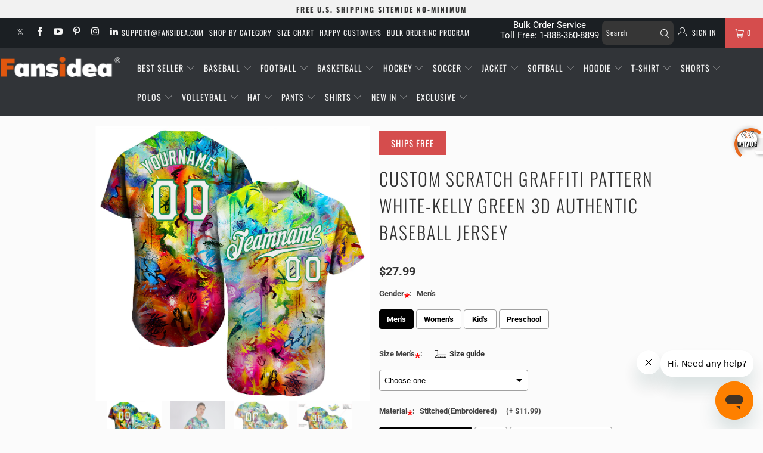

--- FILE ---
content_type: text/html; charset=UTF-8
request_url: https://bigtur.360yituo.com/ShopifyGood/RecommendElevator
body_size: 44
content:
[{"title":"Clothing Color: Scratch Graffiti Pattern White-Kelly","url":"/search?type=product&q=Scratch Graffiti Pattern White-Kelly baseball*"},{"title":"Font Color: Green","url":"/collections/baseball-green"},{"title":"More 3D Authentic","url":"/search?type=product&q=3D Authentic baseball*"}]

--- FILE ---
content_type: text/html; charset=UTF-8
request_url: https://bigtur.360yituo.com/ShopifyGood/ProductRecommendations
body_size: 1849
content:
[{"id":"7279","domain":"fansidea.com","shop_id":"2","shopify_id":"7700215890168","shopify_title":"Custom Graffiti Pattern White-Light Blue Sublimation Soccer Uniform Jersey","product_type":"Sublimation Soccer","handle":"build-light-blue-graffiti-pattern-soccer-white-jersey-sublimation-soccer-uniform-soccer0079-online","sku":"Soccer0079","barcode":"SZ22051301","tags":"Abstract graffiti, Adventurous Palette, Athletics, Badminton, Biking, Bowling, Field Hockey, Font-White, Frisbee, Graffiti Pattern, Jogging, Rave party, Roller Skating, Round Neck, Soccer Bowling, Soccer Set, Soccer Suit, Soccer Uniform, Sport, Sportwear, Table Tennis, Tennis, Ultimate Frisbee","virtual_options":null,"product_media":"https:\/\/cdn.shopify.com\/s\/files\/1\/0445\/3587\/3698\/products\/Soccer0079_005ebc63-87a3-4492-ae86-6a8eed98b35e.jpg?v=1703820712","configure_id":null,"configure_title":null,"is_configure":"0","status":"1","delete_time":"0"},{"id":"1977","domain":"fansidea.com","shop_id":"2","shopify_id":"7064214110370","shopify_title":"Custom Stitched Graffiti Pattern Purple-White 3D Sports Pullover Sweatshirt Hoodie","product_type":"Hoodie","handle":"build-white-graffiti-pattern-hoodie-purple-hoodies-graffitip0021-online","sku":"GraffitiP0021","barcode":"WZ21090204","tags":"3D Pattern, Abstract graffiti, Adventurous Palette, Biking, Graduation hoodie + jacket, Graffiti Pattern, Hoodie All Themes, Hoodie Jersey, Pullover Jersey, Rave party, Roller Skating, Sportwear, Theme","virtual_options":null,"product_media":"https:\/\/cdn.shopify.com\/s\/files\/1\/0445\/3587\/3698\/products\/graffiti_pattern_0021.jpg?v=1631178100","configure_id":null,"configure_title":null,"is_configure":"0","status":"1","delete_time":"0"},{"id":"10748","domain":"fansidea.com","shop_id":"2","shopify_id":"7876853399800","shopify_title":"Custom Graffiti Pattern White-Light Blue Splashes 3D Bomber Full-Snap Varsity Letterman Jacket","product_type":"Letterman Jacket","handle":"build-light-blue-graffiti-pattern-jacket-white-varsity-letterman-3d-bomber-full-snap-jacket0349-online","sku":"Jacket0349","barcode":"JZ22111001","tags":"3D Pattern, Abstract Color, Abstract graffiti, Adventurous Palette, Baseball Jacket, Edhs Varsity Jacket, El Dorado High School Jacket, Font-White, Graffiti Pattern, Jacket, page splash, Page tie dye, Rave party, Splash Ink, Sport Jacket, Theme","virtual_options":null,"product_media":"https:\/\/cdn.shopify.com\/s\/files\/1\/0445\/3587\/3698\/products\/Jacket0349.jpg?v=1669615408","configure_id":null,"configure_title":null,"is_configure":"0","status":"1","delete_time":"0"},{"id":"2030","domain":"fansidea.com","shop_id":"2","shopify_id":"7076273815714","shopify_title":"Custom Graffiti Pattern White-Neon Green 3D Authentic Throwback Football Jersey","product_type":"Authentic Throwback Football","handle":"build-neon-green-graffiti-pattern-football-white-jersey-authentic-throwback-mesh-graffitip0033-online","sku":"GraffitiP0033","barcode":"FZ21090701","tags":"3D Pattern, Abstract graffiti, Adventurous Palette, Athletics, Authentic, Biking, Football Jersey, Forest Green, Frisbee, Graffiti Pattern, Jogging, Rave party, Relate-Football-graffitipattern-C001, Relate-Football-longsleeve-C001, Relate-Football-neongreen-C001, Relate-Football-throwback-C001, Sport, Sportwear, Theme, Throwback","virtual_options":null,"product_media":"https:\/\/cdn.shopify.com\/s\/files\/1\/0445\/3587\/3698\/products\/graffiti_pattern_0033.jpg?v=1631084031","configure_id":null,"configure_title":null,"is_configure":"0","status":"1","delete_time":"0"},{"id":"1706","domain":"fansidea.com","shop_id":"2","shopify_id":"6990164689058","shopify_title":"Custom Scratch Graffiti Pattern White-Neon Green 3D Authentic Basketball Jersey","product_type":"Authentic Basketball","handle":"build-neon-green-graffiti-pattern-basketball-white-jersey-authentic-graffitip0003-online","sku":"GraffitiP0003","barcode":"BZ21080901","tags":"20250407Price, 3D Pattern, 3D scratch, Abstract graffiti, Adventurous Palette, Athletics, Authentic, Back To School Basketball, Basketball Jersey, Field Hockey, Forest Green, Graffiti Pattern, Jogging, Line, Rave party, Sport, Sportwear, Theme","virtual_options":null,"product_media":"https:\/\/cdn.shopify.com\/s\/files\/1\/0445\/3587\/3698\/products\/GraffitiP0003.jpg?v=1628505172","configure_id":null,"configure_title":null,"is_configure":"0","status":"1","delete_time":"0"},{"id":"1981","domain":"fansidea.com","shop_id":"2","shopify_id":"7064214405282","shopify_title":"Custom Graffiti Pattern Purple-White 3D Performance T-Shirt","product_type":"T-Shirt","handle":"build-white-graffiti-pattern-t-shirt-purple-t-shirt-graffitip0024-online","sku":"GraffitiP0024","barcode":"TZ21090203","tags":"3D Pattern, Abstract graffiti, Adventurous Palette, Athletics, Badminton, Biking, Bowling, Croquet, Field Hockey, Frisbee, Graffiti Pattern, Jogging, Rave party, Roller Skating, Sport, Sportwear, T-shirt, T-shirt Bowling, Table Tennis, Theme","virtual_options":null,"product_media":"https:\/\/cdn.shopify.com\/s\/files\/1\/0445\/3587\/3698\/products\/graffiti_pattern_0024_857878df-6d20-424d-91f8-f52a3479b9e5.jpg?v=1631000147","configure_id":null,"configure_title":null,"is_configure":"0","status":"1","delete_time":"0"},{"id":"18014","domain":"fansidea.com","shop_id":"2","shopify_id":"8040957837560","shopify_title":"Custom Graffiti Pattern White-Light Blue 3D Splashes Performance Golf Polo Shirt","product_type":"Polo","handle":"build-light-blue-graffiti-pattern-golf-white-polo-shirt-3d-pattern-design-splashes-golfpolo0381-online","sku":"GolfPolo0381","barcode":"PH23080201","tags":"3D Pattern, Abstract Color, Abstract graffiti, Badminton, Biking, Bowling, Bowling Polo, Business, Coaches, Croquet, Font-White, Golf, Graffiti Pattern, jersey, Jogging, Mens Polo Shirts, page splash, Page tie dye, Polo Shirts, Rave party, Roller Skating, Snooker, Splash Ink, Sport, Sportwear, Table Tennis, Tennis, Theme, Womens Polo Shirts","virtual_options":null,"product_media":"https:\/\/cdn.shopify.com\/s\/files\/1\/0445\/3587\/3698\/files\/GolfPolo0381.jpg?v=1722240198","configure_id":null,"configure_title":null,"is_configure":"0","status":"1","delete_time":"0"},{"id":"11512","domain":"fansidea.com","shop_id":"2","shopify_id":"7918273429752","shopify_title":"Custom Graffiti Pattern Black-Old Gold 3D Two-Button Unisex Softball Jersey","product_type":"Two-Button Softball","handle":"build-old-gold-graffiti-pattern-softball-black-jersey-two-button-softball0002-online","sku":"Softball0002","barcode":"MZ23010702","tags":"2 Button Baseball, 2-Button, 3D Pattern, 3D scratch, Abstract graffiti, Adventurous Palette, Font-Black, Graffiti Pattern, scratch, Softball Jersey, Sport, Sportwear, Theme, Women","virtual_options":null,"product_media":"https:\/\/cdn.shopify.com\/s\/files\/1\/0445\/3587\/3698\/products\/Softball0002.jpg?v=1676445051","configure_id":null,"configure_title":null,"is_configure":"0","status":"1","delete_time":"0"},{"id":"1717","domain":"fansidea.com","shop_id":"2","shopify_id":"6997553414306","shopify_title":"Custom Scratch Graffiti Pattern White-Kelly Green 3D Authentic Basketball Shorts","product_type":"Authentic Basketball Shorts","handle":"build-kelly-green-graffiti-pattern-basketball-white-shorts-authentic-graffitip0004-online","sku":"GraffitiP0004","barcode":"BC21081211","tags":"3D Pattern, 3D scratch, Abstract graffiti, Adventurous Palette, Athletics, Authentic, Basketball Shorts, Boxing, Forest Green, Graffiti Pattern, Jogging, Line, Rave party, Sport, Sportwear, Theme","virtual_options":null,"product_media":"https:\/\/cdn.shopify.com\/s\/files\/1\/0445\/3587\/3698\/products\/graffiti_pattern_0004_344b1de2-909c-4105-b3c5-31f85289cebc.jpg?v=1634364670","configure_id":null,"configure_title":null,"is_configure":"0","status":"1","delete_time":"0"}]

--- FILE ---
content_type: text/css
request_url: https://www.fansidea.com/cdn/shop/t/238/assets/xo-scroll2top.css?v=112806898632873521361766989139
body_size: -265
content:
.xo-scroll2top{display:flex;justify-content:center;align-items:center;position:fixed;z-index:99999;right:20px;bottom:20px;opacity:0;visibility:hidden;transition:all .4s ease}.xo-scroll2top.xo-show-button{visibility:visible;opacity:1}.xo-scroll2top--1{width:35px;height:35px;background-color:#000;border-radius:3px}.xo-scroll2top--1 svg{width:16px;vertical-align:middle}.xo-scroll2top--1 svg path{fill:#fff}.xo-scroll2top--1 img{max-width:100%}.xo-scroll2top--1.xo-img{background:transparent}.xo-scroll2top--translate{transform:translateX(100%)}.xo-scroll2top--translate.xo-show-button{transform:translateX(0)!important}.xo-scroll2top--translate-up{transform:translateY(100%)}.xo-scroll2top--translate-up.xo-show-button{transform:translateY(0)!important}.xo-scroll2top--2{text-decoration:none;color:green;transform-origin:0 50%;transform:rotate(-90deg) translateY(50%)}.xo-scroll2top--2:hover{color:red}.xo-scroll2top--2.xo-scroll2top--center{transform:rotate(-90deg) translate(-50%,50%)}.xo-scroll2top--2.xo-scroll2top--right{transform-origin:100% 50%;transform:rotate(-90deg) translate(100%,-50%);margin:auto 0 auto auto;right:30px}.xo-scroll2top--2.xo-scroll2top--right.xo-scroll2top--center{transform:rotate(-90deg) translate(50%,-50%)}.xo-scroll2top__bar{width:60px;height:2px;margin-right:15px;position:relative}.xo-scroll2top__bar:before{content:"";left:0;width:100%;opacity:.3}.xo-scroll2top__bar:before,.xo-scroll2top__track{position:absolute;top:0;height:100%;background-color:currentColor}.xo-scroll2top__track{right:0}.xo-scroll2top__text{white-space:nowrap}.xo-scroll2top--center{bottom:50%}.xo-scroll2top--left{right:auto;left:20px}.xo-scroll2top--left.xo-scroll2top--translate{transform:translateX(-100%)}
